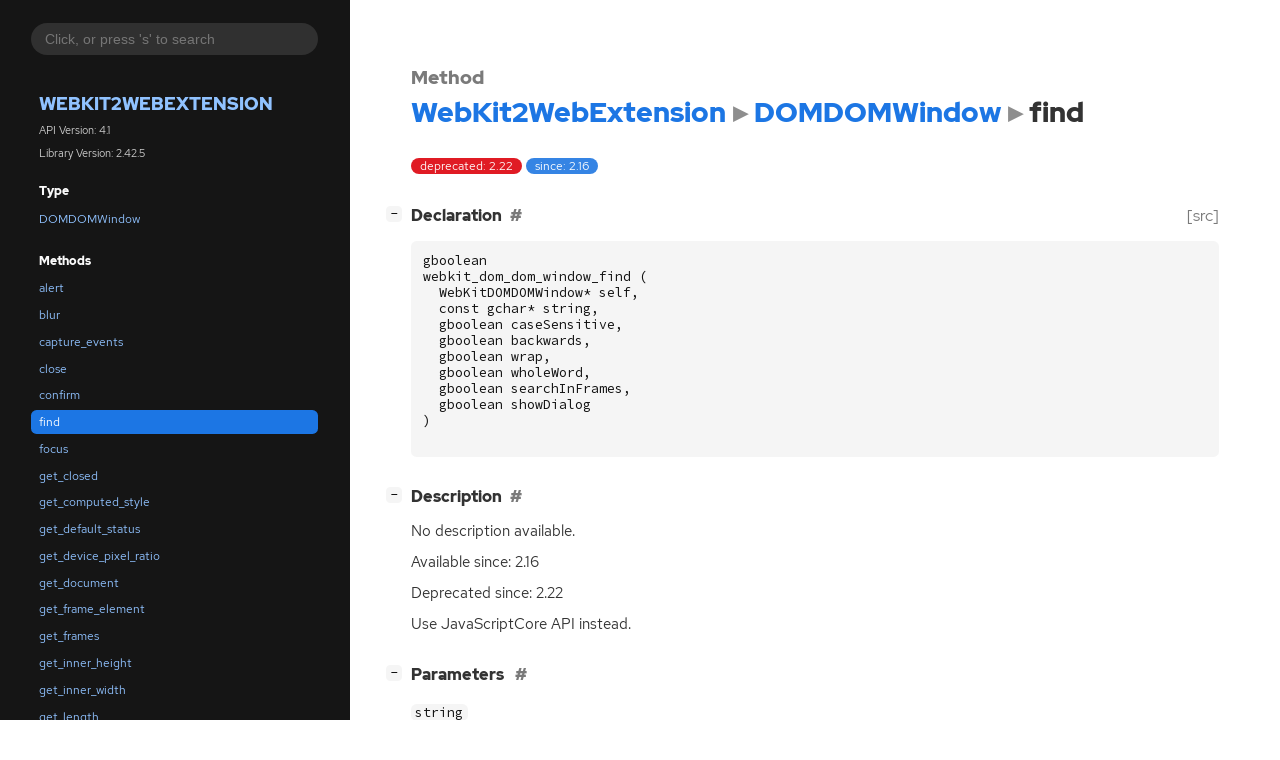

--- FILE ---
content_type: text/html
request_url: https://webkitgtk.org/reference/webkit2gtk-web-extension/stable/method.DOMDOMWindow.find.html
body_size: 2330
content:
<!--
SPDX-FileCopyrightText: The WebKit GTK and WPE teams

SPDX-License-Identifier: BSD, LGPL-2.1
-->

<!DOCTYPE html>
<html lang="en">
<head>
  <title>WebKit2WebExtension.DOMDOMWindow.find</title>
  <meta name="viewport" content="width=device-width, initial-scale=1">

  <meta charset="utf-8" />

  
  <meta property="og:type" content="website"/>

  

  
  <meta priority="og:title" content="WebKit2WebExtension.DOMDOMWindow.find"/>
  <meta priority="og:description" content="Reference for WebKit2WebExtension.DOMDOMWindow.find"/>
  <meta name="twitter:title" content="WebKit2WebExtension.DOMDOMWindow.find"/>
  <meta name="twitter:description" content="Reference for WebKit2WebExtension.DOMDOMWindow.find"/>


  
  <meta name="twitter:card" content="summary"/>

  
  
  
  

  <link rel="stylesheet" href="style.css" type="text/css" />

  

  
  <script src="gtk3-urlmap.js"></script>
  
  
  <script src="fzy.js"></script>
  <script src="search.js"></script>
  
  <script src="main.js"></script>
</head>

<body>
  <div id="body-wrapper" tabindex="-1">

    <nav class="sidebar devhelp-hidden">
      
      
      <div class="search section">
        <form id="search-form" autocomplete="off">
          <input id="search-input" type="text" name="do-not-autocomplete" placeholder="Click, or press 's' to search" autocomplete="off"/>
        </form>
      </div>
      
      <div class="section namespace">
        <h3><a href="index.html">WebKit2WebExtension</a></h3>
        <p>API Version: 4.1</p>
        
        <p>Library Version: 2.42.5</p>
        
      </div>
      
<div class="section">
  <h5>Type</h5>
  <div class="links">
    <a href="class.DOMDOMWindow.html">DOMDOMWindow</a>
  </div>
</div>
<div class="section">
  <h5>Methods</h5>
  <div class="links">
  
    <a class="method" href="method.DOMDOMWindow.alert.html">alert</a>
  
    <a class="method" href="method.DOMDOMWindow.blur.html">blur</a>
  
    <a class="method" href="method.DOMDOMWindow.capture_events.html">capture_events</a>
  
    <a class="method" href="method.DOMDOMWindow.close.html">close</a>
  
    <a class="method" href="method.DOMDOMWindow.confirm.html">confirm</a>
  
    <a class="method current" href="method.DOMDOMWindow.find.html">find</a>
  
    <a class="method" href="method.DOMDOMWindow.focus.html">focus</a>
  
    <a class="method" href="method.DOMDOMWindow.get_closed.html">get_closed</a>
  
    <a class="method" href="method.DOMDOMWindow.get_computed_style.html">get_computed_style</a>
  
    <a class="method" href="method.DOMDOMWindow.get_default_status.html">get_default_status</a>
  
    <a class="method" href="method.DOMDOMWindow.get_device_pixel_ratio.html">get_device_pixel_ratio</a>
  
    <a class="method" href="method.DOMDOMWindow.get_document.html">get_document</a>
  
    <a class="method" href="method.DOMDOMWindow.get_frame_element.html">get_frame_element</a>
  
    <a class="method" href="method.DOMDOMWindow.get_frames.html">get_frames</a>
  
    <a class="method" href="method.DOMDOMWindow.get_inner_height.html">get_inner_height</a>
  
    <a class="method" href="method.DOMDOMWindow.get_inner_width.html">get_inner_width</a>
  
    <a class="method" href="method.DOMDOMWindow.get_length.html">get_length</a>
  
    <a class="method" href="method.DOMDOMWindow.get_name.html">get_name</a>
  
    <a class="method" href="method.DOMDOMWindow.get_offscreen_buffering.html">get_offscreen_buffering</a>
  
    <a class="method" href="method.DOMDOMWindow.get_opener.html">get_opener</a>
  
    <a class="method" href="method.DOMDOMWindow.get_orientation.html">get_orientation</a>
  
    <a class="method" href="method.DOMDOMWindow.get_outer_height.html">get_outer_height</a>
  
    <a class="method" href="method.DOMDOMWindow.get_outer_width.html">get_outer_width</a>
  
    <a class="method" href="method.DOMDOMWindow.get_page_x_offset.html">get_page_x_offset</a>
  
    <a class="method" href="method.DOMDOMWindow.get_page_y_offset.html">get_page_y_offset</a>
  
    <a class="method" href="method.DOMDOMWindow.get_parent.html">get_parent</a>
  
    <a class="method" href="method.DOMDOMWindow.get_screen_left.html">get_screen_left</a>
  
    <a class="method" href="method.DOMDOMWindow.get_screen_top.html">get_screen_top</a>
  
    <a class="method" href="method.DOMDOMWindow.get_screen_x.html">get_screen_x</a>
  
    <a class="method" href="method.DOMDOMWindow.get_screen_y.html">get_screen_y</a>
  
    <a class="method" href="method.DOMDOMWindow.get_scroll_x.html">get_scroll_x</a>
  
    <a class="method" href="method.DOMDOMWindow.get_scroll_y.html">get_scroll_y</a>
  
    <a class="method" href="method.DOMDOMWindow.get_selection.html">get_selection</a>
  
    <a class="method" href="method.DOMDOMWindow.get_self.html">get_self</a>
  
    <a class="method" href="method.DOMDOMWindow.get_status.html">get_status</a>
  
    <a class="method" href="method.DOMDOMWindow.get_top.html">get_top</a>
  
    <a class="method" href="method.DOMDOMWindow.get_window.html">get_window</a>
  
    <a class="method" href="method.DOMDOMWindow.move_by.html">move_by</a>
  
    <a class="method" href="method.DOMDOMWindow.move_to.html">move_to</a>
  
    <a class="method" href="method.DOMDOMWindow.print.html">print</a>
  
    <a class="method" href="method.DOMDOMWindow.prompt.html">prompt</a>
  
    <a class="method" href="method.DOMDOMWindow.release_events.html">release_events</a>
  
    <a class="method" href="method.DOMDOMWindow.resize_by.html">resize_by</a>
  
    <a class="method" href="method.DOMDOMWindow.resize_to.html">resize_to</a>
  
    <a class="method" href="method.DOMDOMWindow.scroll_by.html">scroll_by</a>
  
    <a class="method" href="method.DOMDOMWindow.scroll_to.html">scroll_to</a>
  
    <a class="method" href="method.DOMDOMWindow.set_default_status.html">set_default_status</a>
  
    <a class="method" href="method.DOMDOMWindow.set_name.html">set_name</a>
  
    <a class="method" href="method.DOMDOMWindow.set_status.html">set_status</a>
  
    <a class="method" href="method.DOMDOMWindow.stop.html">stop</a>
  
    <a class="method" href="method.DOMDOMWindow.webkit_message_handlers_post_message.html">webkit_message_handlers_post_message</a>
  
  </div>
</div>

      <div class="section generator">
        <p>Generated by <a href="https://gitlab.gnome.org/GNOME/gi-docgen">gi-docgen</a> 2023.4</p>
      </div>
    </nav>

    <button id="btn-to-top" class="hidden"><span class="up-arrow"></span></button>

    
<section id="main" class="content">
  <header>
    <h3>Method</h3>
    <h1><a href="index.html">WebKit2WebExtension</a><span class="sep"></span><a href="class.DOMDOMWindow.html">DOMDOMWindow</a><span class="sep"></span>find</h1>
  </header>

  <section>
    <div class="docblock">
      <p><span class="emblem deprecated">deprecated: 2.22</span>&nbsp;<span class="emblem available">since: 2.16</span></p>
    </div>

    <div class="declaration toggle-wrapper">
      <h4 style="display:flex;" id="declaration">
        Declaration
        <a class="anchor" href="#declaration"></a>
        
        <a class="srclink" title="go to source location" href="https://github.com/WebKit/WebKit/tree/Source/WebKit/WebProcess/InjectedBundle/API/gtk/DOM/WebKitDOMDOMWindow.h#L178">[src]</a>
        
      </h4>

      <div class="docblock c-decl">
        <pre><code><div class="highlight"><pre><span></span><span class="n">gboolean</span>
<span class="n">webkit_dom_dom_window_find</span><span class="w"> </span><span class="p">(</span>
<span class="w">  </span><span class="n">WebKitDOMDOMWindow</span><span class="o">*</span><span class="w"> </span><span class="n">self</span><span class="p">,</span>
<span class="w">  </span><span class="k">const</span><span class="w"> </span><span class="n">gchar</span><span class="o">*</span><span class="w"> </span><span class="n">string</span><span class="p">,</span>
<span class="w">  </span><span class="n">gboolean</span><span class="w"> </span><span class="n">caseSensitive</span><span class="p">,</span>
<span class="w">  </span><span class="n">gboolean</span><span class="w"> </span><span class="n">backwards</span><span class="p">,</span>
<span class="w">  </span><span class="n">gboolean</span><span class="w"> </span><span class="n">wrap</span><span class="p">,</span>
<span class="w">  </span><span class="n">gboolean</span><span class="w"> </span><span class="n">wholeWord</span><span class="p">,</span>
<span class="w">  </span><span class="n">gboolean</span><span class="w"> </span><span class="n">searchInFrames</span><span class="p">,</span>
<span class="w">  </span><span class="n">gboolean</span><span class="w"> </span><span class="n">showDialog</span>
<span class="p">)</span>
</pre></div>
</code></pre>
      </div>
    </div>

    <div class="description toggle-wrapper">
      <h4 style="display:flex;" id="description">
        Description
        <a class="anchor" href="#description"></a>
        
      </h4>

      <div class="docblock">
        <p>No description available.</p>
      </div>

      <div class="docblock">
        
        <p>Available since: 2.16</p>
        <div><p>Deprecated since: 2.22</p>
          <p>Use JavaScriptCore <span class="caps">API</span>&nbsp;instead.</p></div>
        
        
        
      </div>

      
    </div>

    
    <div class="parameters toggle-wrapper">
      <h4 id="parameters">
        Parameters
        <a href="#parameters" class="anchor"></a>
      </h4>

      <div class="docblock">
        <dl class="arguments">
          
          <dt class="arg-name"><code>string</code></dt>
          <dd class="arg-description">
            <p><em>Type:</em>&nbsp;<code>const gchar*</code></p>
            <p>A&nbsp;#gchar.</p>
            <table>
            
            
            
            
            
            
            
            <tr><td title="transfer: none">The data is owned by the caller of the method.</td></tr>
            <tr><td>The value is a NUL terminated UTF-8 string.</td></tr>
            </table>
          </dd>
          
          <dt class="arg-name"><code>caseSensitive</code></dt>
          <dd class="arg-description">
            <p><em>Type:</em>&nbsp;<code>gboolean</code></p>
            <p>A&nbsp;#gboolean.</p>
            <table>
            
            
            
            
            
            
            
            
            
            </table>
          </dd>
          
          <dt class="arg-name"><code>backwards</code></dt>
          <dd class="arg-description">
            <p><em>Type:</em>&nbsp;<code>gboolean</code></p>
            <p>A&nbsp;#gboolean.</p>
            <table>
            
            
            
            
            
            
            
            
            
            </table>
          </dd>
          
          <dt class="arg-name"><code>wrap</code></dt>
          <dd class="arg-description">
            <p><em>Type:</em>&nbsp;<code>gboolean</code></p>
            <p>A&nbsp;#gboolean.</p>
            <table>
            
            
            
            
            
            
            
            
            
            </table>
          </dd>
          
          <dt class="arg-name"><code>wholeWord</code></dt>
          <dd class="arg-description">
            <p><em>Type:</em>&nbsp;<code>gboolean</code></p>
            <p>A&nbsp;#gboolean.</p>
            <table>
            
            
            
            
            
            
            
            
            
            </table>
          </dd>
          
          <dt class="arg-name"><code>searchInFrames</code></dt>
          <dd class="arg-description">
            <p><em>Type:</em>&nbsp;<code>gboolean</code></p>
            <p>A&nbsp;#gboolean.</p>
            <table>
            
            
            
            
            
            
            
            
            
            </table>
          </dd>
          
          <dt class="arg-name"><code>showDialog</code></dt>
          <dd class="arg-description">
            <p><em>Type:</em>&nbsp;<code>gboolean</code></p>
            <p>A&nbsp;#gboolean.</p>
            <table>
            
            
            
            
            
            
            
            
            
            </table>
          </dd>
          

          
        </dl>
      </div>
    </div>
    

    
    <div class="return-value toggle-wrapper">
      <h4 id="return-value">
        Return value
        <a href="#return-value" class="anchor"></a>
      </h4>

      <div class="docblock">
        <div class="returns">
          <div class="arg-description">
            <p><em>Type:</em>&nbsp;<code>gboolean</code></p>
            <p>A&nbsp;#gboolean.</p>
          </div>
          <div>
            <table>
            
            
            
            
            
            
            </table>
          </div>
        </div>
      </div>
    </div>
    

  </section>
</section>


    

    <section id="search" class="content hidden"></section>

    <footer>
    
    </footer>
  </div>
</body>
</html>

--- FILE ---
content_type: application/javascript
request_url: https://webkitgtk.org/reference/webkit2gtk-web-extension/stable/search.js
body_size: 2928
content:
// SPDX-FileCopyrightText: 2021 GNOME Foundation
//
// SPDX-License-Identifier: Apache-2.0 OR GPL-3.0-or-later

(function() {

const QUERY_TYPES = [
    "alias",
    "bitfield",
    "callback",
    "class",
    "constant",
    "content",
    "ctor",
    "domain",
    "enum",
    "function_macro",
    "function",
    "interface",
    "method",
    "property",
    "record",
    "signal",
    "type_func",
    "union",
    "vfunc",
];
const QUERY_PATTERN = new RegExp("^(" + QUERY_TYPES.join('|') + ")\\s*:\\s*", 'i');

const TYPE_NAMES = {
    "alias": "alias",
    "bitfield": "flags",
    "callback": "callback",
    "class": "class",
    "constant": "constant",
    "content": "content",
    "ctor": "constructor",
    "domain": "error",
    "enum": "enum",
    "function_macro": "macro",
    "function": "function",
    "interface": "interface",
    "method": "method",
    "property": "property",
    "record": "struct",
    "signal": "signal",
    "type_func": "function",
    "union": "union",
    "vfunc": "vfunc",
};

const TYPE_CLASSES = {
    "alias": "alias",
    "bitfield": "flags",
    "callback": "callback",
    "class": "class",
    "constant": "constant",
    "content": "extra_content",
    "ctor": "ctor",
    "domain": "domain",
    "enum": "enum",
    "function_macro": "function_macro",
    "function": "function",
    "interface": "interface",
    "method": "method",
    "property": "property",
    "record": "record",
    "signal": "signal",
    "type_func": "type_func",
    "union": "union",
    "vfunc": "vfunc",
};

const fzy = window.fzy;
const searchParams = getSearchParams();
const refs = {
    input: null,
    form: null,
    search: null,
    main: null,
    toc: null,
};

let searchIndex = undefined;
let searchResults = [];

// Exports
window.onInitSearch = onInitSearch;

/* Event handlers */

function onInitSearch() {
    fetchJSON('index.json', onDidLoadSearchIndex);
}

function onDidLoadSearchIndex(data) {
    searchIndex = new SearchIndex(data)

    refs.input  = document.querySelector("#search-input");
    refs.form   = document.querySelector("#search-form");
    refs.search = document.querySelector("#search");
    refs.main   = document.querySelector("#main");
    refs.toc    = document.querySelector("#toc");

    attachInputHandlers();

    if (searchParams.q) {
        search(searchParams.q);
    }
}

function getNakedUrl() {
    return window.location.href.split("?")[0].split("#")[0];
}

function onDidSearch() {
    const query = refs.input.value;
    if (query) {
        search(query);
    }
    else {
        hideSearchResults();
    }
}

function onDidSubmit(ev) {
    ev.preventDefault();
    if (searchResults.length == 1) {
        window.location.href = searchResults[0].href;
    }
}

function attachInputHandlers() {
    if (refs.input.value === "") {
        refs.input.value === searchParams.q || "";
    }

    refs.input.addEventListener('keyup', debounce(500, onDidSearch))
    refs.form.addEventListener('submit', onDidSubmit)
}

/* Searching */

function searchQuery(query) {
    const q = matchQuery(query);
    const docs = searchIndex.searchDocs(q.term, q.type);

    const results = docs.map(function(doc) {
        return {
            name: doc.name,
            type: doc.type,
            text: getLabelForDocument(doc, searchIndex.meta),
            href: getLinkForDocument(doc),
            summary: doc.summary,
            deprecated: doc.deprecated,
        };
    });

    return results;
}

function search(query) {
    searchResults = searchQuery(query)
    showResults(query, searchResults);
}

/* Rendering */

function showSearchResults() {
    addClass(refs.main, "hidden");
    if (refs.toc) {
        addClass(refs.toc, "hidden");
    }
    removeClass(refs.search, "hidden");
}

function hideSearchResults() {
    addClass(refs.search, "hidden");
    removeClass(refs.main, "hidden");
    if (refs.toc) {
        removeClass(refs.toc, "hidden");
    }
}

function renderResults(query, results) {
    let html = "";

    html += "<h1>Results for &quot;" + query + "&quot; (" + results.length + ")</h1>" +
                "<div id=\"search-results\">"

    if (results.length === 0) {
        html += "No results found.";
    }
    else {
        html += "<div class=\"results\"><dl>";
        results.forEach(function(item) {
            html += "<dt class=\"result " + TYPE_CLASSES[item.type] + "\">" +
                      "<a href=\"" + item.href + "\">" + item.text + "</a>" +
                      "&nbsp;<span class=\"result emblem " + TYPE_CLASSES[item.type] + "\">" + TYPE_NAMES[item.type] + "</span>";
            if (item.deprecated) {
                html += "&nbsp;<span class=\"emblem deprecated\">deprecated:&nbsp;" + item.deprecated + "</span>";
            }
            html += "</dt>" +
                    "<dd>" + item.summary + "</dd>";
        });
        html += "</dl></div>";
    }

    html += "</div>";

    return html;
}

function showResults(query, results) {
    if (window.history && typeof window.history.pushState === "function") {
        let baseUrl = getNakedUrl();
        let extra = "?q=" + encodeURIComponent(refs.input.value);
        window.history.replaceState(refs.input.value, "", baseUrl + extra + window.location.hash);
    }

    window.title = "Results for: " + query;
    window.scroll({ top: 0 })
    refs.search.innerHTML = renderResults(query, results);
    showSearchResults(search);
}


/* Search data instance */

function SearchIndex(searchIndex) {
    this.symbols = searchIndex.symbols;
    this.meta = searchIndex.meta;
}
SearchIndex.prototype.searchDocs = function searchDocs(term, type) {
    const filteredSymbols = !type ?
        this.symbols :
        this.symbols.filter(s => s.type === type);
    const results = fzy.filter(term, filteredSymbols, doc => getTextForDocument(doc, this.meta))
    return results.map(i => i.item)
}


/* Search metadata selectors */

function getLinkForDocument(doc) {
    switch (doc.type) {
        case "alias": return "alias." + doc.name + ".html";
        case "bitfield": return "flags." + doc.name + ".html";
        case "callback": return "callback." + doc.name + ".html";
        case "class": return "class." + doc.name + ".html";
        case "class_method": return "class_method." + doc.struct_for + "." + doc.name + ".html";
        case "constant": return "const." + doc.name + ".html";
        case "content": return doc.href;
        case "ctor": return "ctor." + doc.type_name + "." + doc.name + ".html";
        case "domain": return "error." + doc.name + ".html";
        case "enum": return "enum." + doc.name + ".html";
        case "function": return "func." + doc.name + ".html";
        case "function_macro": return "func." + doc.name + ".html";
        case "interface": return "iface." + doc.name + ".html";
        case "method": return "method." + doc.type_name + "." + doc.name + ".html";
        case "property": return "property." + doc.type_name + "." + doc.name + ".html";
        case "record": return "struct." + doc.name + ".html";
        case "signal": return "signal." + doc.type_name + "." + doc.name + ".html";
        case "type_func": return "type_func." + doc.type_name + "." + doc.name + ".html";
        case "union": return "union." + doc.name + ".html";
        case "vfunc": return "vfunc." + doc.type_name + "." + doc.name + ".html";
    }
    return null;
}

function getLabelForDocument(doc, meta) {
    switch (doc.type) {
        case "alias":
        case "bitfield":
        case "callback":
        case "class":
        case "domain":
        case "enum":
        case "interface":
        case "record":
        case "union":
            return "<code>" + doc.ctype + "</code>";

        case "class_method":
        case "constant":
        case "ctor":
        case "function":
        case "function_macro":
        case "method":
        case "type_func":
            return "<code>" + doc.ident + "</code>";

        // NOTE: meta.ns added for more consistent results, otherwise
        // searching for "Button" would return all signals, properties
        // and vfuncs (eg "Button.clicked") before the actual object
        // (eg "GtkButton") because "Button" matches higher with starting
        // sequences.
        case "property":
            return "<code>" + meta.ns + doc.type_name + ":" + doc.name + "</code>";
        case "signal":
            return "<code>" + meta.ns + doc.type_name + "::" + doc.name + "</code>";
        case "vfunc":
            return "<code>" + meta.ns + doc.type_name + "." + doc.name + "</code>";

        case "content":
            return doc.name;
    }

    return null;
}

function getTextForDocument(doc, meta) {
    switch (doc.type) {
        case "alias":
        case "bitfield":
        case "callback":
        case "class":
        case "domain":
        case "enum":
        case "interface":
        case "record":
        case "union":
            return doc.ctype;

        case "class_method":
        case "constant":
        case "ctor":
        case "function":
        case "function_macro":
        case "method":
        case "type_func":
            return doc.ident;

        // NOTE: meta.ns added for more consistent results, otherwise
        // searching for "Button" would return all signals, properties
        // and vfuncs (eg "Button.clicked") before the actual object
        // (eg "GtkButton") because "Button" matches higher with starting
        // sequences.
        case "property":
            return meta.ns + doc.type_name + ":" + doc.name;
        case "signal":
            return meta.ns + doc.type_name + "::" + doc.name;
        case "vfunc":
            return meta.ns + doc.type_name + "." + doc.name;

        case "content":
            return doc.name;
    }

    return null;
}


// Helpers

function fetchJSON(url, callback) {
    const request = new XMLHttpRequest();
    request.open('GET', url, true);
    request.onreadystatechange = function() {
        if (request.readyState === XMLHttpRequest.DONE) {
            const status = request.status;

            if (status === 0 || (status >= 200 && status < 400)) {
                callback(JSON.parse(request.responseText));
            }
        }
    }
    request.send(null);
}

function getSearchParams() {
    const params = {};
    window.location.search.substring(1).split('&')
        .map(function(s) {
            const pair = s.split('=');
            params[decodeURIComponent(pair[0])] =
                typeof pair[1] === 'undefined' ? null : decodeURIComponent(pair[1].replace(/\+/g, '%20'));
        });
    return params;
}

function matchQuery(input) {
    let type = null
    let term = input

    const matches = term.match(QUERY_PATTERN);
    if (matches) {
        type = matches[1];
        term = term.substring(matches[0].length);
    }

    // Remove all spaces, fzy will handle things gracefully.
    term = term.replace(/\s+/g, '')

    return { type: type, term: term }
}

function debounce(delay, fn) {
    let timeout;
    let savedArgs

    return function() {
        const self = this;
        savedArgs = Array.prototype.slice.call(arguments);

        if (timeout) {
            clearTimeout(timeout);
        }

        timeout = setTimeout(function() {
            fn.apply(self, savedArgs)
            timeout = undefined
        }, delay)
    }
}

})()


--- FILE ---
content_type: application/javascript
request_url: https://webkitgtk.org/reference/webkit2gtk-web-extension/stable/main.js
body_size: 1796
content:
// SPDX-FileCopyrightText: 2021 GNOME Foundation
//
// SPDX-License-Identifier: Apache-2.0 OR GPL-3.0-or-later
"use strict";


const urlMap = new Map(typeof baseURLs !== 'undefined' ? baseURLs : []);

window.addEventListener("hashchange", onDidHashChange);
window.addEventListener("load", onDidLoad, false);
window.addEventListener("keydown", onKeyDown);

function onDidLoad() {
    attachScrollHandlers()
    attachToggleHandlers()
    attachCopyHandlers()

    if (window.onInitSearch) {
        window.onInitSearch()
    }
}

function onDidHashChange() {
    // When URL fragment changes to ID of a collapsible section,
    // expand it when it is collapsed.
    // This is useful for clicking section links in the sidebar on the index page.
    const sectionHeader = document.querySelector(".section-header" + location.hash);
    if (sectionHeader !== null) {
        const parent = sectionHeader.parentNode;
        if (hasClass(parent, "toggle-wrapper")) {
            const toggle = parent.querySelector(".collapse-toggle");
            if (hasClass(toggle, "collapsed")) {
                toggle.click();
            }
        }
    }
}


function attachScrollHandlers() {
    const btnToTop = document.getElementById("btn-to-top");

    btnToTop.addEventListener('click', onClick);
    window.addEventListener('scroll', onScroll);

    function onClick(e) {
        e.preventDefault();
        window.scroll({ top: 0, behavior: 'smooth' });
    }

    function onScroll() {
        if (window.scrollY < 400) {
            addClass(btnToTop, "hidden");
        } else {
            removeClass(btnToTop, "hidden");
        }
    }
}

function attachToggleHandlers() {
    function label(isCollapsed) {
        return (
            "[<span class=\"inner\">" +
                (isCollapsed ? "+" : "\u2212") +
            "</span>]"
        )
    }

    function createToggle(isCollapsed) {
        const toggle = document.createElement("a");
        toggle.href = "javascript:void(0)";
        toggle.className = "collapse-toggle";
        toggle.innerHTML = label(isCollapsed);
        toggle.addEventListener('click', onClickToggle);
        return toggle;
    }

    function onClickToggle() {
        if (hasClass(this, "collapsed")) {
            removeClass(this, "collapsed");
            this.innerHTML = label(false);
            forEach(this.parentNode.querySelectorAll(".docblock"), function(e) {
                removeClass(e, "hidden");
            });
        } else {
            addClass(this, "collapsed");
            this.innerHTML = label(true);
            forEach(this.parentNode.querySelectorAll(".docblock"), function(e) {
                addClass(e, "hidden");
            });
        }
    }

    forEach(document.querySelectorAll(".toggle-wrapper"), function(e) {
        const sectionHeader = e.querySelector(".section-header");
        const fragmentMatches = sectionHeader !== null && location.hash === "#" + sectionHeader.getAttribute('id');
        const collapsedByDefault = hasClass(e, "default-hide") && !fragmentMatches;
        const toggle = createToggle(collapsedByDefault);
        e.insertBefore(toggle, e.firstChild);
        if (collapsedByDefault) {
            addClass(toggle, "collapsed");
            forEach(e.querySelectorAll(".docblock"), function(d) {
                addClass(d, "hidden");
            });
        }
    });

    function resolveNamespaceLink(namespace) {
        return urlMap.get(namespace);
    }

    forEach(document.querySelectorAll(".external"), function(e) {
        if (e.tagName == "A" && e.dataset.hasOwnProperty('namespace')) {
            var data_namespace = e.dataset.namespace
            var data_link = e.dataset.link
            var base_url = resolveNamespaceLink(data_namespace)
            if (base_url !== undefined) {
                e.href = base_url + data_link;
            } else {
                e.title = "No reference to the " + data_namespace + " namespace";
            }
        }
    })
}

function attachCopyHandlers() {
    if (!navigator.clipboard)
        return;

    forEach(document.querySelectorAll(".codehilite"), function(e) {
        const button = document.createElement("button");
        button.className = "copy-button";
        button.innerText = "Copy";
        button.title = "Copy code to clipboard";

        const text = e.innerText;
        button.addEventListener("click", () => {
            navigator.clipboard.writeText(text);
        });

        e.appendChild(button);
    })
}

function onKeyDown(event) {
    let search_input = document.querySelector("#search-input");
    // We don't want to try to focus the search input if it isn't visible. That way
    // we avoid the preventDefault(), hence allowing devhelp to use S as mnemonic.
    let potentially_hidden_parent = search_input.closest('.hidden, .devhelp-hidden');

    if (window.getComputedStyle(potentially_hidden_parent).display !== 'none' &&
        (event.key === "s" || event.key === "S") &&
        document.activeElement !== search_input) {
        event.preventDefault();
        search_input.focus();
    }
}

// Helpers

function hasClass(elem, className) {
    return elem && elem.classList && elem.classList.contains(className);
}

function addClass(elem, className) {
    return elem && elem.classList && elem.classList.add(className);
}

function removeClass(elem, className) {
    return elem && elem.classList && elem.classList.remove(className);
}

function forEach(arr, func) {
    for (let i = 0; i < arr.length; ++i) {
        func(arr[i])
    }
}


--- FILE ---
content_type: application/javascript
request_url: https://webkitgtk.org/reference/webkit2gtk-web-extension/stable/gtk3-urlmap.js
body_size: 320
content:
const baseURLApiLevelSuffix = (function (uri) {
  const slashPos = uri.lastIndexOf("/");
  const dashPos = uri.lastIndexOf("-", slashPos);
  return uri.substring(dashPos, slashPos + 1);
})(window.location.href);
baseURLs = [
  ["GLib", "https://docs.gtk.org/glib/"],
  ["GObject", "https://docs.gtk.org/gobject/"],
  ["Gio", "https://docs.gtk.org/gio/"],
  ["Gdk", "https://docs.gtk.org/gdk3/"],
  ["Gtk", "https://docs.gtk.org/gtk3/"],
  ["JavaScriptCore", "../javascriptcoregtk" + baseURLApiLevelSuffix],
  ["Soup", "https://libsoup.org/libsoup-3.0/"],
  ["WebKit2", "../webkit2gtk" + baseURLApiLevelSuffix],
  ["WebKit2WebExtension", "../webkit2gtk-web-extension" + baseURLApiLevelSuffix]
]
